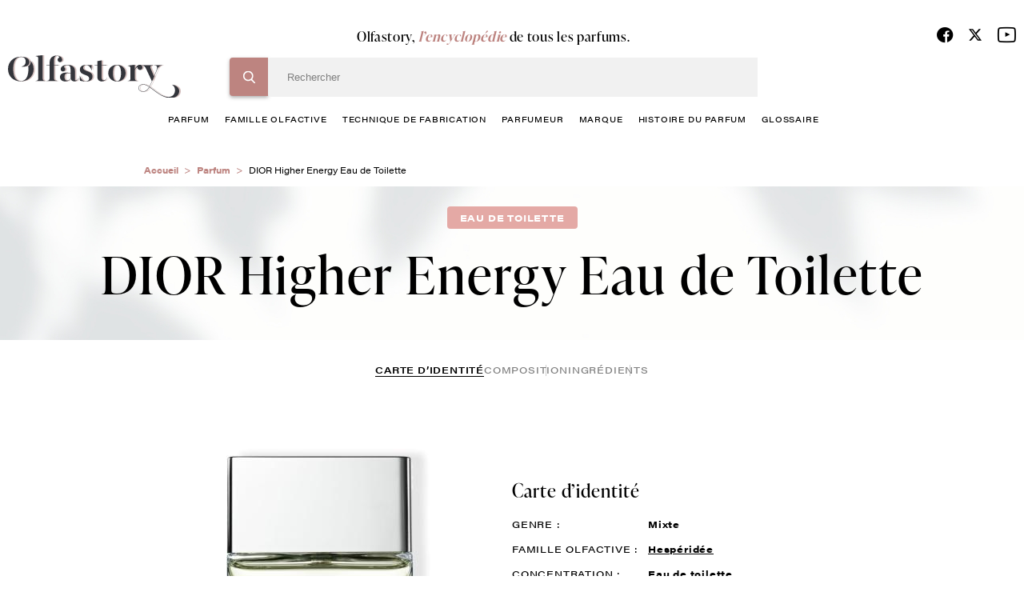

--- FILE ---
content_type: text/html; charset=UTF-8
request_url: https://www.olfastory.com/parfum/higher-energy
body_size: 12296
content:
<!DOCTYPE html>
<html lang="fr" dir="ltr">
  <head>
    <!-- Google Tag Manager -->
    <script>(function(w,d,s,l,i){w[l]=w[l]||[];w[l].push({'gtm.start':
    new Date().getTime(),event:'gtm.js'});var f=d.getElementsByTagName(s)[0],
    j=d.createElement(s),dl=l!='dataLayer'?'&l='+l:'';j.async=true;j.src=
    'https://www.googletagmanager.com/gtm.js?id='+i+dl;f.parentNode.insertBefore(j,f);
    })(window,document,'script','dataLayer','GTM-NNPTBVJ3');</script>
    <!-- End Google Tag Manager -->
    <meta charset="utf-8" />
<meta name="description" content="DIOR Higher Energy Eau de Toilette . Olfastory, l&#039;encyclopédie du parfum - Tout savoir sur le parfum DIOR Higher Energy Eau de Toilette ." />
<link rel="canonical" href="https://www.olfastory.com/parfum/higher-energy" />
<meta name="Generator" content="Drupal 10 (https://www.drupal.org)" />
<meta name="MobileOptimized" content="width" />
<meta name="HandheldFriendly" content="true" />
<meta name="viewport" content="width=device-width, initial-scale=1.0" />
<link rel="icon" href="/sites/default/themes/olfastory/favicon.ico" type="image/vnd.microsoft.icon" />

    <title>DIOR Higher Energy Eau de Toilette , Parfum Hespéridée | Olfastory</title>
    <link rel="stylesheet" media="all" href="/sites/default/files/css/css_LncDp84LPOEU9TiQ8H4W7DE1hVg1Uh1lagTycQZWDDY.css?delta=0&amp;language=fr&amp;theme=olfastory&amp;include=eJwFwQEKABAMBdALyc70MUrTtE1xe-9VNaZmZ0MyJm5S6fBQezRECyT58-BFBc4fkXIRfQ" />
<link rel="stylesheet" media="all" href="/sites/default/files/css/css_wihZOT9mFtSupCjVRrRuuB_Qyj3J8emoWOyt9r6IKKc.css?delta=1&amp;language=fr&amp;theme=olfastory&amp;include=eJwFwQEKABAMBdALyc70MUrTtE1xe-9VNaZmZ0MyJm5S6fBQezRECyT58-BFBc4fkXIRfQ" />

    
      </head>
  <body class="pace-done loading-finished" >
    <!-- Google Tag Manager (noscript) -->
    <noscript><iframe src="https://www.googletagmanager.com/ns.html?id=GTM-NNPTBVJ3"
    height="0" width="0" style="display:none;visibility:hidden" title=""></iframe></noscript>
    <!-- End Google Tag Manager (noscript) -->
        <a href="#main-content" class="visually-hidden focusable">
      Aller au contenu principal
    </a>
    
      <div class="dialog-off-canvas-main-canvas" data-off-canvas-main-canvas>
    <div class="layout-container">
  <header role="banner" class="o-header js-sticky__header stuck">
    <div class="c-header__main">
      <div class="o-row--flex">
        <div class="o-header__content">
          <div class="o__logo">
            <a href="/" title="Olfastory"><img src="/sites/default/themes/olfastory/logo.svg" width="216" height="53" alt="logo" data-aos="zoom-out-right"></a>
          </div>

          <div class="c-header__bloc">
                          <span class="title">Olfastory, <span>l’encyclopédie</span> de tous les parfums.</span>
            
             <div class="c-header__form">
                <div>
    
<div class="search-block-form">

	<form action="/recherche" method="get" id="header-search" accept-charset="UTF-8">
  <div class="js-form-item form-item js-form-type-textfield form-item-search-hidden js-form-item-search-hidden">
      <label for="edit-search-hidden"></label>
        <input style="display:none;" data-delay="30" data-drupal-selector="edit-search-hidden" type="text" id="edit-search-hidden" name="search_hidden" value="" size="60" maxlength="128" class="form-text" />

        </div>
<div class="js-form-item form-item js-form-type-search form-item-search-key js-form-item-search-key">
      <label for="edit-search-key" class="js-form-required form-required"></label>
        <input data-drupal-selector="edit-search-key" type="search" id="edit-search-key" name="search_key" value="" size="60" maxlength="128" placeholder="Rechercher" class="form-search required" required="required" aria-required="true" />

        </div>

      
<div class="bloc-input">
      <input data-drupal-selector="edit-submit" type="submit" id="edit-submit" value="Rechercher" class="button js-form-submit form-submit" />
</div> <input data-drupal-selector="edit-header-search" type="hidden" name="form_id" value="header_search" />

</form>



	
	<span id="search-header-teaser"></span>
	</div>
<nav role="navigation" class="o-nav" aria-labelledby="block-menuprincipale-menu" id="block-menuprincipale">
    
        
              <ul class="c-nav__principal">
                          <li>
            <a href="/parfum" data-drupal-link-system-path="node/10053">parfum</a>
                                        <ul class="c-nav__level1">
                          <li>
            <a href="/parfum/femme" data-drupal-link-system-path="node/10027">femme</a>
                      </li>
                              <li>
            <a href="/parfum/homme" data-drupal-link-system-path="node/10028">homme</a>
                      </li>
                              <li>
            <a href="/parfum/enfant" data-drupal-link-system-path="node/10029">enfant</a>
                      </li>
                              <li>
            <a href="/parfum/mixte" data-drupal-link-system-path="node/10030">mixte</a>
                      </li>
                </ul>
  
                      </li>
                              <li>
            <a href="/famille-olfactive" data-drupal-link-system-path="node/10024">famille olfactive</a>
                                        <ul class="c-nav__level1">
                          <li>
            <a href="/famille-olfactive/aldehydee" data-drupal-link-system-path="node/382">Aldéhydée</a>
                      </li>
                              <li>
            <a href="/famille-olfactive/aromatique" data-drupal-link-system-path="node/367">Aromatique</a>
                      </li>
                              <li>
            <a href="/famille-olfactive/boisee" data-drupal-link-system-path="node/368">Boisée</a>
                      </li>
                              <li>
            <a href="/famille-olfactive/fleurie" data-drupal-link-system-path="node/372">Fleurie</a>
                      </li>
                              <li>
            <a href="/famille-olfactive/fruitee" data-drupal-link-system-path="node/391">Fruitée</a>
                      </li>
                              <li>
            <a href="/famille-olfactive/hesperidee" data-drupal-link-system-path="node/376">Hespéridée</a>
                      </li>
                              <li>
            <a href="/famille-olfactive/nouvelle-fraicheur" data-drupal-link-system-path="node/396">Nouvelle Fraîcheur</a>
                      </li>
                              <li>
            <a href="/famille-olfactive/epicee" data-drupal-link-system-path="node/388">Épicée</a>
                      </li>
                              <li>
            <a href="/famille-olfactive/ambree" data-drupal-link-system-path="node/383">Ambrée</a>
                      </li>
                              <li>
            <a href="/famille-olfactive/orientale" data-drupal-link-system-path="node/379">Orientale</a>
                      </li>
                              <li>
            <a href="/famille-olfactive/poudree" data-drupal-link-system-path="node/398">Poudrée</a>
                      </li>
                              <li>
            <a href="/famille-olfactive/chypree" data-drupal-link-system-path="node/369">Chyprée</a>
                      </li>
                              <li>
            <a href="/famille-olfactive/cuir" data-drupal-link-system-path="node/387">Cuir</a>
                      </li>
                              <li>
            <a href="/famille-olfactive/fougere" data-drupal-link-system-path="node/373">Fougère</a>
                      </li>
                              <li>
            <a href="/famille-olfactive/gourmande" data-drupal-link-system-path="node/392">Gourmande</a>
                      </li>
                              <li>
            <a href="/famille-olfactive/marine" data-drupal-link-system-path="node/394">Marine</a>
                      </li>
                              <li>
            <a href="/famille-olfactive/verte" data-drupal-link-system-path="node/399">Verte</a>
                      </li>
                </ul>
  
                      </li>
                              <li>
            <a href="/techniques-de-fabrication-du-parfum" data-drupal-link-system-path="node/10031">technique de fabrication</a>
                      </li>
                              <li>
            <a href="/parfumeur" data-drupal-link-system-path="node/10025">Parfumeur</a>
                      </li>
                              <li>
            <a href="/marque-parfum" data-drupal-link-system-path="node/10026">marque</a>
                      </li>
                              <li>
            <a href="/histoire-du-parfum" data-drupal-link-system-path="node/10032">histoire du parfum</a>
                      </li>
                              <li>
            <a href="/glossaire" data-drupal-link-system-path="glossaire">glossaire</a>
                      </li>
                </ul>
  


  </nav>

  </div>

              <div class="c__info--mobile">
                <ul class="c-social__list">
                  <li><a href="https://www.facebook.com/olfastory/" target="_blank" title="Facebook"><span class="c-fdbm__icon--facebook"> </span></a></li>
                  <li>
                    <a href="https://twitter.com/olfastory1" target="_blank" title="Twitter" rel="noopener">
                      <svg xmlns="http://www.w3.org/2000/svg" height="19" width="18" viewBox="0 0 512 512">
                        <path opacity="1" fill="#000000" d="M389.2 48h70.6L305.6 224.2 487 464H345L233.7 318.6 106.5 464H35.8L200.7 275.5 26.8 48H172.4L272.9 180.9 389.2 48zM364.4 421.8h39.1L151.1 88h-42L364.4 421.8z"/>
                      </svg>
                    </a>
                  </li>
                  <li><a href="https://www.youtube.com/channel/UCffx3NnCgQww-0nfm3s-KiA/channel/UCffx3NnCgQww-0nfm3s-KiA" target="_blank" title="Youtube"><span class="c-fdbm__icon--youtube"> </span></a></li>
                </ul>
                            </div>
            </div>
          </div>
          <div class="o-icon-header">
            <div class="c-nav__icon-search"></div>
            <div class="c-nav__icon"><span></span></div>
          </div>
          <div class="c__info">
            <ul class="c-social__list">
              <li><a href="https://www.facebook.com/olfastory/" target="_blank" title="Facebook"><span class="c-fdbm__icon--facebook"> </span></a></li>
              <li>
                <a href="https://twitter.com/olfastory1" target="_blank" title="Twitter" rel="noopener">
                  <svg xmlns="http://www.w3.org/2000/svg" height="19" width="18" viewBox="0 0 512 512">
                    <path opacity="1" fill="#000000" d="M389.2 48h70.6L305.6 224.2 487 464H345L233.7 318.6 106.5 464H35.8L200.7 275.5 26.8 48H172.4L272.9 180.9 389.2 48zM364.4 421.8h39.1L151.1 88h-42L364.4 421.8z"/>
                  </svg>
                </a>
              </li>
              <li><a href="https://www.youtube.com/channel/UCffx3NnCgQww-0nfm3s-KiA/channel/UCffx3NnCgQww-0nfm3s-KiA" target="_blank" title="Youtube"><span class="c-fdbm__icon--youtube"> </span></a></li>
            </ul>
                      </div>
        </div>
      </div>
    </div>
  </header>
  <a class="c-action__gototop" href="" title="Haut de page"></a>
  
  

    <div>
    <div id="block-olfastory-breadcrumbs">
  
    
          <nav role="navigation" aria-labelledby="system-breadcrumb">
        <ul class="c-breadcrumb__list">
                            <li class="c-breadcrumb__item">
                                            <a href="/">Accueil</a>
                                    </li>
                            <li class="c-breadcrumb__item">
                                            <a href="/parfum">Parfum</a>
                                    </li>
                            <li class="c-breadcrumb__item">
                                            DIOR Higher Energy Eau de Toilette
                                    </li>
                    </ul>
    </nav>

  </div>

  </div>


  

  

  <main role="main">
    <a id="main-content" tabindex="-1"></a>
    <div class="layout-content">
            <div>
    <div data-drupal-messages-fallback class="hidden"></div><div id="block-olfastory-content">
  
    
      <section class="o-header--product">
  <div class="o-row--flex">
    <div class="o-header--content">
              <span class="c-tag">Eau de toilette</span>
            <h1 class="c-title">
                  DIOR Higher Energy Eau de Toilette
              </h1>
    </div>
  </div>
</section>
<div class="o-row--flex navbar__secondary">
  <ul class="o-navbar--secondary">
    <li>
      <a
        class="is-active"         href="/parfum/higher-energy">
        Carte d’identité
      </a>
    </li>
          <li>
        <a
                    href="/parfum/higher-energy/composition">
          composition
        </a>
      </li>
              <li>
        <a
                    href="/parfum/higher-energy/ingredients">
          ingrédients
        </a>
      </li>
                  </ul>
</div>
<section class="o-infos--product">
	<div class="o-row--flex small">
		<div class="o-item--product">
			<div class="c-img--product c-img-product__identite">
															<div class="js-carousel--product-images">
															<div class="c-slide--product-image">
									<img src="/sites/default/files/styles/parfum_identite/public/tp-import/3348900574656_1_2.jpg?itok=br4r0Agj" alt="DIOR Higher Energy Eau de Toilette, DIOR Higher Energy Eau de Toilette"/>
								</div>
															<div class="c-slide--product-image">
									<img src="/sites/default/files/styles/parfum_identite/public/tp-import/3348900574656_1_1.jpg?itok=AIw_gY8Z" alt="DIOR Higher Energy Eau de Toilette, DIOR Higher Energy Eau de Toilette"/>
								</div>
													</div>
												</div>
			<div class="o-details--product">
				<h2>Carte d’identité</h2>
				<div class="o-features--product">
					<ul class="c-features">
													<li>
								<span class="c-title--feature">Genre :</span>
								<span class="c-name--feature">
																			Mixte
																	</span>
							</li>
																									<li>
								<span class="c-title--feature">Famille olfactive :</span>
								<a href="/famille-olfactive/hesperidee">
									<span class="c-name--feature">Hespéridée</span>
								</a>
							</li>
																			<li>
								<span class="c-title--feature">Concentration :</span>
								<span class="c-name--feature">Eau de toilette</span>
							</li>
																			<li>
								<span class="c-title--feature">Facettes :</span>
								<div class="c-loop-feature">
																			<a class="c-name--feature" href="/famille-olfactive/gourmande">
											<span class="c-name--feature">Gourmande</span>
										</a>
																			<a class="c-name--feature" href="/famille-olfactive/nouvelle-fraicheur">
											<span class="c-name--feature">Nouvelle Fraîcheur</span>
										</a>
																	</div>
							</li>
																			<li>
								<span class="c-title--feature">Date de création :</span>
								<span class="c-name--feature">2003</span>
							</li>
																			<li>
								<span class="c-title--feature">Parfumeurs :</span>
								<div class="c-loop-feature">
																			<a class="c-name--feature" href="/parfumeur/olivier-pescheux">
											Pescheux
											Olivier
										</a>
																	</div>
							</li>
																			<li class="contenance-list">
								<span class="c-title--feature">Contenances :</span>
								<span class="c-name--feature">Vaporisateur 100 ml</span>
							</li>
											</ul>
				</div>
				<div class="o-description--product">
					<p>
						<h2>Higher Energy : Un envol moderne et puissant d&rsquo;hespéridé nouvelle fraicheur</h2><p>Dior pourtant habituée à créer des campagnes de communication sophistiquées en parfumerie pris en 2001 le contrepied de cette culture de l&rsquo;Or pour offrir un parfum novateur et épuré&nbsp;: <a href="https://www.olfastory.com/parfum/higher">Higher</a>.</p>
					</p>
					<a id="body-endlink" href="#" class="c-link--more js-scrollTo">
						En savoir plus
					</a>
				</div>
			</div>
		</div>
	</div>
</section>

	<section class="o-buy--product bg-linear--01">
		<div class="o-row--flex">
			<div class="o-carousel--buy_product">
				<h3 class="c-big--title">Achetez ce
					<i>parfum</i>
				</h3>
									<p class="c-date-price">Prix contastés sur ces sites
																								            le
						17-01-2026</p>
								<div class="o-carousel">
					<div class="o-header--carousel">
						<h3>DIOR Higher Energy Eau de Toilette</h3>

						<ul class="c-capacities--ml tabs" role="tablist">
																								<li class="tab-link tab-84622" data-tab="tab-84622">
										<a href="javascript:void(0);">Vaporisateur 100 ml</a>
									</li>
																														</ul>
					</div>


					<div class="js-carousel--tab tab-contents">
													<div class="js-carousel--buy tab-pane" id="tab-84622">
																									<div class="o-card--buy slide-item   buy-block-tp ">
										<div class="c-card--logo">
																							<img src="/sites/default/files/2022-08/tendance-parfums-logo.jpg" alt="">
																					</div>
										<div class="c-card--price">
											<span >102.5 €</span>
											<a class="link__animate" target="_blank" href="https://www.tendance-parfums.com/dior-higher-energy.html" rel="noopener">
												<span>acheter ce parfum</span>
											</a>
										</div>
									</div>
															</div>
											</div>


				</div>
			</div>
		</div>
	</div>
</section>

<section class="o-carousel--product no-border--title bg-linear--02 pt-4">
    <div id="trigger1"></div>
    <div>
  
    
        <div class="o-row--flex">
    <div class="o-carousel--parfum">
      <h2 class="c-big--title">
        Ils pourraient vous <i>intéresser</i>
                  <span class="c-border--01"></span>
              </h2>
      <div class="o-carousel">
        <div class="js-carousel--product">
                      <div class="o-card--product slide-item">
              <div class="c-card-content">

                  <div class="c-card--image">
                                     <img
                      width="235"
                      height="235"
                      class="js-lazyload"
                      data-src="/sites/default/files/styles/235x235/public/tp-import/3614274000566_7.jpg?itok=GU87Ja0L"
                      alt="Paradoxe Virtual Flower">                  </div>

                <div class="c-card--title">
                  <h3>Paradoxe Virtual Flower</h3>
                                      <p>Prada</p>
                                  </div>
              </div>
              <div class="c-card-infos">
                <div class="c-card-left">
                                      <span>Eau de Parfum florale musquée rechargeable</span>
                                                        <span>2025</span>
                                  </div>
                <div class="c-card-right">
                                                            <span>mixte</span>
                                      
                                      <span>Fleurie</span>
                                  </div>
                <a class="c-card-btn" href="/parfum/paradoxe-virtual-flower">Découvrir</a>
              </div>
              <a class="link__all--bloc" href="/parfum/paradoxe-virtual-flower"></a>
            </div>
                      <div class="o-card--product slide-item">
              <div class="c-card-content">

                  <div class="c-card--image">
                                     <img
                      width="235"
                      height="235"
                      class="js-lazyload"
                      data-src="/sites/default/files/styles/235x235/public/tp-import/3614274380392_6.jpg?itok=osAWi35d"
                      alt="Ô Zenith">                  </div>

                <div class="c-card--title">
                  <h3>Ô Zenith</h3>
                                      <p>Lancôme</p>
                                  </div>
              </div>
              <div class="c-card-infos">
                <div class="c-card-left">
                                      <span>Eau de toilette</span>
                                                        <span>2025</span>
                                  </div>
                <div class="c-card-right">
                                                            <span>mixte</span>
                                      
                                      <span>Fleurie</span>
                                  </div>
                <a class="c-card-btn" href="/parfum/o-zenith">Découvrir</a>
              </div>
              <a class="link__all--bloc" href="/parfum/o-zenith"></a>
            </div>
                      <div class="o-card--product slide-item">
              <div class="c-card-content">

                  <div class="c-card--image">
                                     <img
                      width="235"
                      height="235"
                      class="js-lazyload"
                      data-src="/sites/default/files/styles/235x235/public/2025-07/amouage-reception.jpg?itok=JFMtDGY9"
                      alt="Reception">                  </div>

                <div class="c-card--title">
                  <h3>Reception</h3>
                                      <p>Amouage</p>
                                  </div>
              </div>
              <div class="c-card-infos">
                <div class="c-card-left">
                                      <span>Eau de parfum</span>
                                                        <span>2025</span>
                                  </div>
                <div class="c-card-right">
                                                            <span>mixte</span>
                                      
                                      <span>Fleurie</span>
                                  </div>
                <a class="c-card-btn" href="/parfum/reception">Découvrir</a>
              </div>
              <a class="link__all--bloc" href="/parfum/reception"></a>
            </div>
                      <div class="o-card--product slide-item">
              <div class="c-card-content">

                  <div class="c-card--image">
                                     <img
                      width="235"
                      height="235"
                      class="js-lazyload"
                      data-src="/sites/default/files/styles/235x235/public/tp-import/3614274380408_6.jpg?itok=zEvBbi-P"
                      alt="Ôver The Top">                  </div>

                <div class="c-card--title">
                  <h3>Ôver The Top</h3>
                                      <p>Lancôme</p>
                                  </div>
              </div>
              <div class="c-card-infos">
                <div class="c-card-left">
                                      <span>Eau de toilette</span>
                                                        <span>2025</span>
                                  </div>
                <div class="c-card-right">
                                                            <span>mixte</span>
                                      
                                      <span>Fleurie</span>
                                  </div>
                <a class="c-card-btn" href="/parfum/over-top">Découvrir</a>
              </div>
              <a class="link__all--bloc" href="/parfum/over-top"></a>
            </div>
                      <div class="o-card--product slide-item">
              <div class="c-card-content">

                  <div class="c-card--image">
                                     <img
                      width="235"
                      height="235"
                      class="js-lazyload"
                      data-src="/sites/default/files/styles/235x235/public/2025-07/armani-prive-cuir-nu.jpg?itok=SCOGipHV"
                      alt="Armani Privé Cuir Nu">                  </div>

                <div class="c-card--title">
                  <h3>Armani Privé Cuir Nu</h3>
                                      <p>Armani</p>
                                  </div>
              </div>
              <div class="c-card-infos">
                <div class="c-card-left">
                                      <span>Eau de parfum</span>
                                                        <span>2025</span>
                                  </div>
                <div class="c-card-right">
                                                            <span>mixte</span>
                                      
                                      <span>Epicée</span>
                                  </div>
                <a class="c-card-btn" href="/parfum/armani-prive-cuir-nu">Découvrir</a>
              </div>
              <a class="link__all--bloc" href="/parfum/armani-prive-cuir-nu"></a>
            </div>
                      <div class="o-card--product slide-item">
              <div class="c-card-content">

                  <div class="c-card--image">
                                     <img
                      width="235"
                      height="235"
                      class="js-lazyload"
                      data-src="/sites/default/files/styles/235x235/public/tp-import/3614274380415_6.jpg?itok=P7MbBkyo"
                      alt="Lancôme Ôff Now Eau de Toilette">                  </div>

                <div class="c-card--title">
                  <h3>Lancôme Ôff Now Eau de Toilette</h3>
                                      <p>Lancôme</p>
                                  </div>
              </div>
              <div class="c-card-infos">
                <div class="c-card-left">
                                      <span>Eau de toilette</span>
                                                        <span>2025</span>
                                  </div>
                <div class="c-card-right">
                                                            <span>mixte</span>
                                      
                                      <span>Aromatique</span>
                                  </div>
                <a class="c-card-btn" href="/parfum/now-0">Découvrir</a>
              </div>
              <a class="link__all--bloc" href="/parfum/now-0"></a>
            </div>
                      <div class="o-card--product slide-item">
              <div class="c-card-content">

                  <div class="c-card--image">
                                     <img
                      width="235"
                      height="235"
                      class="js-lazyload"
                      data-src="/sites/default/files/styles/235x235/public/tp-import/uomo-born-in-roma-stravaganza-eau-de-toilette-100-ml_1.jpg?itok=jPIsTX2I"
                      alt="Valentino Uomo Born In Roma Stravaganza Eau de Toilette">                  </div>

                <div class="c-card--title">
                  <h3>Valentino Uomo Born In Roma Stravaganza Eau de Toilette</h3>
                                      <p>Valentino</p>
                                  </div>
              </div>
              <div class="c-card-infos">
                <div class="c-card-left">
                                      <span>Eau de toilette</span>
                                                        <span>2024</span>
                                  </div>
                <div class="c-card-right">
                                                            <span>mixte</span>
                                      
                                      <span>Boisée</span>
                                  </div>
                <a class="c-card-btn" href="/parfum/born-roma-green-stravaganza-uomo">Découvrir</a>
              </div>
              <a class="link__all--bloc" href="/parfum/born-roma-green-stravaganza-uomo"></a>
            </div>
                      <div class="o-card--product slide-item">
              <div class="c-card-content">

                  <div class="c-card--image">
                                     <img
                      width="235"
                      height="235"
                      class="js-lazyload"
                      data-src="/sites/default/files/styles/235x235/public/tp-import/this-is-really-him-zadig-voltaire-100-ml_1.jpg?itok=Y2GM4013"
                      alt="Zadig &amp; Voltaire This is really him! Eau de Toilette Intense">                  </div>

                <div class="c-card--title">
                  <h3>Zadig &amp; Voltaire This is really him! Eau de Toilette Intense</h3>
                                      <p>Zadig &amp; Voltaire</p>
                                  </div>
              </div>
              <div class="c-card-infos">
                <div class="c-card-left">
                                      <span>Eau de Toilette Intense</span>
                                                        <span>2024</span>
                                  </div>
                <div class="c-card-right">
                                                            <span>mixte</span>
                                      
                                      <span>Boisée</span>
                                  </div>
                <a class="c-card-btn" href="/parfum/really-him">Découvrir</a>
              </div>
              <a class="link__all--bloc" href="/parfum/really-him"></a>
            </div>
                      <div class="o-card--product slide-item">
              <div class="c-card-content">

                  <div class="c-card--image">
                                     <img
                      width="235"
                      height="235"
                      class="js-lazyload"
                      data-src="/sites/default/files/styles/235x235/public/tp-import/azzaro-wanted-eau-de-parfum-100-ml_1.jpg?itok=_JT1H55p"
                      alt="Wanted">                  </div>

                <div class="c-card--title">
                  <h3>Wanted</h3>
                                      <p>Azzaro</p>
                                  </div>
              </div>
              <div class="c-card-infos">
                <div class="c-card-left">
                                      <span>Eau de parfum</span>
                                                        <span>2023</span>
                                  </div>
                <div class="c-card-right">
                                                            <span>mixte</span>
                                      
                                      <span>Boisée</span>
                                  </div>
                <a class="c-card-btn" href="/parfum/azzaro-wanted-eau-de-parfum">Découvrir</a>
              </div>
              <a class="link__all--bloc" href="/parfum/azzaro-wanted-eau-de-parfum"></a>
            </div>
                      <div class="o-card--product slide-item">
              <div class="c-card-content">

                  <div class="c-card--image">
                                     <img
                      width="235"
                      height="235"
                      class="js-lazyload"
                      data-src="/sites/default/files/styles/235x235/public/tp-import/this-is-him-undressed-eau-de-toilette-100-ml_1.jpg?itok=C1Y7Xt44"
                      alt="Zadig &amp; Voltaire This is Him! Undressed Eau de Toilette">                  </div>

                <div class="c-card--title">
                  <h3>Zadig &amp; Voltaire This is Him! Undressed Eau de Toilette</h3>
                                      <p>Zadig &amp; Voltaire</p>
                                  </div>
              </div>
              <div class="c-card-infos">
                <div class="c-card-left">
                                      <span>Eau de toilette</span>
                                                        <span>2023</span>
                                  </div>
                <div class="c-card-right">
                                                            <span>mixte</span>
                                      
                                      <span>Boisée</span>
                                  </div>
                <a class="c-card-btn" href="/parfum/him-undressed">Découvrir</a>
              </div>
              <a class="link__all--bloc" href="/parfum/him-undressed"></a>
            </div>
                      <div class="o-card--product slide-item">
              <div class="c-card-content">

                  <div class="c-card--image">
                                     <img
                      width="235"
                      height="235"
                      class="js-lazyload"
                      data-src="/sites/default/files/styles/235x235/public/tp-import/valentino-uomo-born-in-roma-intense-eau-de-parfum-100-ml_1.jpg?itok=Ke3ujkbr"
                      alt="Valentino Uomo Born In Roma Intense Eau de Parfum">                  </div>

                <div class="c-card--title">
                  <h3>Valentino Uomo Born In Roma Intense Eau de Parfum</h3>
                                      <p>Valentino</p>
                                  </div>
              </div>
              <div class="c-card-infos">
                <div class="c-card-left">
                                      <span>Eau de parfum</span>
                                                        <span>2023</span>
                                  </div>
                <div class="c-card-right">
                                                            <span>mixte</span>
                                      
                                      <span>Fougère</span>
                                  </div>
                <a class="c-card-btn" href="/parfum/born-rome-intense-uomo">Découvrir</a>
              </div>
              <a class="link__all--bloc" href="/parfum/born-rome-intense-uomo"></a>
            </div>
                      <div class="o-card--product slide-item">
              <div class="c-card-content">

                  <div class="c-card--image">
                                     <img
                      width="235"
                      height="235"
                      class="js-lazyload"
                      data-src="/sites/default/files/styles/235x235/public/tp-import/paradoxe-intense-prada-eau-de-parfum-50-ml_1_1.jpg?itok=LKEKLUXL"
                      alt="Paradoxe Intense">                  </div>

                <div class="c-card--title">
                  <h3>Paradoxe Intense</h3>
                                      <p>Prada</p>
                                  </div>
              </div>
              <div class="c-card-infos">
                <div class="c-card-left">
                                      <span>Eau de Parfum Rechargeable</span>
                                                        <span>2023</span>
                                  </div>
                <div class="c-card-right">
                                                            <span>mixte</span>
                                      
                                      <span>Fleurie</span>
                                  </div>
                <a class="c-card-btn" href="/parfum/paradoxe-intense">Découvrir</a>
              </div>
              <a class="link__all--bloc" href="/parfum/paradoxe-intense"></a>
            </div>
                      <div class="o-card--product slide-item">
              <div class="c-card-content">

                  <div class="c-card--image">
                                     <img
                      width="235"
                      height="235"
                      class="js-lazyload"
                      data-src="/sites/default/files/styles/235x235/public/ck1-palace-eau-de-toilette-calvin-klein.jpg?itok=6DCHxktF"
                      alt="Ck1 Palace">                  </div>

                <div class="c-card--title">
                  <h3>Ck1 Palace</h3>
                                      <p>Calvin Klein</p>
                                  </div>
              </div>
              <div class="c-card-infos">
                <div class="c-card-left">
                                      <span>Eau de toilette</span>
                                                        <span>2022</span>
                                  </div>
                <div class="c-card-right">
                                                            <span>mixte</span>
                                      
                                      <span>Hespéridée</span>
                                  </div>
                <a class="c-card-btn" href="/parfum/ck1-palace">Découvrir</a>
              </div>
              <a class="link__all--bloc" href="/parfum/ck1-palace"></a>
            </div>
                      <div class="o-card--product slide-item">
              <div class="c-card-content">

                  <div class="c-card--image">
                                     <img
                      width="235"
                      height="235"
                      class="js-lazyload"
                      data-src="/sites/default/files/styles/235x235/public/tp-import/3614273638852_1.jpg?itok=SdbVxIMK"
                      alt="The Most Wanted">                  </div>

                <div class="c-card--title">
                  <h3>The Most Wanted</h3>
                                      <p>Azzaro</p>
                                  </div>
              </div>
              <div class="c-card-infos">
                <div class="c-card-left">
                                      <span>Parfum</span>
                                                        <span>2022</span>
                                  </div>
                <div class="c-card-right">
                                                            <span>mixte</span>
                                      
                                      <span>Boisée</span>
                                  </div>
                <a class="c-card-btn" href="/parfum/most-wanted-parfum">Découvrir</a>
              </div>
              <a class="link__all--bloc" href="/parfum/most-wanted-parfum"></a>
            </div>
                      <div class="o-card--product slide-item">
              <div class="c-card-content">

                  <div class="c-card--image">
                                     <img
                      width="235"
                      height="235"
                      class="js-lazyload"
                      data-src="/sites/default/files/styles/235x235/public/eau-de-basilic-pourpre-hermes.jpg?itok=E3fDEphg"
                      alt="Eau de Basilic Pourpre">                  </div>

                <div class="c-card--title">
                  <h3>Eau de Basilic Pourpre</h3>
                                      <p>Hermès</p>
                                  </div>
              </div>
              <div class="c-card-infos">
                <div class="c-card-left">
                                      <span>Eau de cologne</span>
                                                        <span>2022</span>
                                  </div>
                <div class="c-card-right">
                                                            <span>mixte</span>
                                      
                                      <span>Boisée</span>
                                  </div>
                <a class="c-card-btn" href="/parfum/eau-de-basilic-pourpre">Découvrir</a>
              </div>
              <a class="link__all--bloc" href="/parfum/eau-de-basilic-pourpre"></a>
            </div>
                      <div class="o-card--product slide-item">
              <div class="c-card-content">

                  <div class="c-card--image">
                                     <img
                      width="235"
                      height="235"
                      class="js-lazyload"
                      data-src="/sites/default/files/styles/235x235/public/oriental-dream-reminiscence.jpg?itok=7evlCvMK"
                      alt="Oriental Dream">                  </div>

                <div class="c-card--title">
                  <h3>Oriental Dream</h3>
                                      <p>Réminiscence</p>
                                  </div>
              </div>
              <div class="c-card-infos">
                <div class="c-card-left">
                                      <span>Eau de parfum</span>
                                                        <span>2022</span>
                                  </div>
                <div class="c-card-right">
                                                            <span>mixte</span>
                                      
                                      <span>Boisée</span>
                                  </div>
                <a class="c-card-btn" href="/parfum/oriental-dream">Découvrir</a>
              </div>
              <a class="link__all--bloc" href="/parfum/oriental-dream"></a>
            </div>
                      <div class="o-card--product slide-item">
              <div class="c-card-content">

                  <div class="c-card--image">
                                     <img
                      width="235"
                      height="235"
                      class="js-lazyload"
                      data-src="/sites/default/files/styles/235x235/public/tp-import/paradoxe-eau-de-parfum-prada-50-ml_1.jpg?itok=vbJR26B0"
                      alt="Paradoxe">                  </div>

                <div class="c-card--title">
                  <h3>Paradoxe</h3>
                                      <p>Prada</p>
                                  </div>
              </div>
              <div class="c-card-infos">
                <div class="c-card-left">
                                      <span>Eau de Parfum Rechargeable</span>
                                                        <span>2022</span>
                                  </div>
                <div class="c-card-right">
                                                            <span>mixte</span>
                                      
                                      <span>Fleurie</span>
                                  </div>
                <a class="c-card-btn" href="/parfum/paradoxe-0">Découvrir</a>
              </div>
              <a class="link__all--bloc" href="/parfum/paradoxe-0"></a>
            </div>
                      <div class="o-card--product slide-item">
              <div class="c-card-content">

                  <div class="c-card--image">
                                     <img
                      width="235"
                      height="235"
                      class="js-lazyload"
                      data-src="/sites/default/files/styles/235x235/public/tp-import/lady-fabulous-50-ml_1.jpg?itok=LgogXBfR"
                      alt="Lady Million Fabulous">                  </div>

                <div class="c-card--title">
                  <h3>Lady Million Fabulous</h3>
                                      <p>Lady Million Fabulous</p>
                                  </div>
              </div>
              <div class="c-card-infos">
                <div class="c-card-left">
                                      <span>Eau de Parfum Intense</span>
                                                        <span>2021</span>
                                  </div>
                <div class="c-card-right">
                                                            <span>mixte</span>
                                      
                                      <span>Orientale</span>
                                  </div>
                <a class="c-card-btn" href="/parfum/lady-million-fabulous">Découvrir</a>
              </div>
              <a class="link__all--bloc" href="/parfum/lady-million-fabulous"></a>
            </div>
                      <div class="o-card--product slide-item">
              <div class="c-card-content">

                  <div class="c-card--image">
                                     <img
                      width="235"
                      height="235"
                      class="js-lazyload"
                      data-src="/sites/default/files/styles/235x235/public/mal-aime-parfum-d-empire.jpg?itok=2T56Bqfk"
                      alt="Mal Aimé">                  </div>

                <div class="c-card--title">
                  <h3>Mal Aimé</h3>
                                      <p>Parfum d&#039;Empire</p>
                                  </div>
              </div>
              <div class="c-card-infos">
                <div class="c-card-left">
                                      <span>Eau de parfum</span>
                                                        <span>2021</span>
                                  </div>
                <div class="c-card-right">
                                                            <span>mixte</span>
                                      
                                      <span>Fougère</span>
                                  </div>
                <a class="c-card-btn" href="/parfum/mal-aime">Découvrir</a>
              </div>
              <a class="link__all--bloc" href="/parfum/mal-aime"></a>
            </div>
                      <div class="o-card--product slide-item">
              <div class="c-card-content">

                  <div class="c-card--image">
                                     <img
                      width="235"
                      height="235"
                      class="js-lazyload"
                      data-src="/sites/default/files/styles/235x235/public/tp-import/3614273521307_1.jpg?itok=afC2hRbM"
                      alt="The Most Wanted">                  </div>

                <div class="c-card--title">
                  <h3>The Most Wanted</h3>
                                      <p>Azzaro</p>
                                  </div>
              </div>
              <div class="c-card-infos">
                <div class="c-card-left">
                                      <span>Eau de Parfum Intense</span>
                                                        <span>2021</span>
                                  </div>
                <div class="c-card-right">
                                                            <span>mixte</span>
                                      
                                      <span>Boisée</span>
                                  </div>
                <a class="c-card-btn" href="/parfum/most-wanted">Découvrir</a>
              </div>
              <a class="link__all--bloc" href="/parfum/most-wanted"></a>
            </div>
                  </div>
      </div>
    </div>
  </div>

  </div>

</section>
    <section id="body-end" class="o-text--visual bg-linear--01_b_t">

        <div class="o-row--flex small">
            <div class="c-wysiwyg mt-5 mb-5">
                <p>Forte de son succès, la grande maison en parfumerie proposa en 2003 une nouvelle déclinaison qui prend elle aussi de la hauteur pour mieux s&rsquo;envoler&nbsp;: Higher Energy.</p><h2>Un parfum telle une nouvelle philosophie de vie&nbsp;: Higher Energy</h2><p>Le concept fort de la ligne de parfums Higher est justement qu&rsquo;il n&rsquo;y a plus de concept&nbsp;! Ou plutôt que la simplicité et la beauté n&rsquo;ont pas besoin d&rsquo;être mises en relief de façon exagérée pour exister&hellip;pour vendre aussi...</p><p>Ainsi la première campagne Higher liée à la collection haute-couture, s&rsquo;est basée sur des images en noir et blanc intemporelles et élégantes pour mieux diffuser les matières premières parfumées ultramodernes et toujours aussi rigoureusement choisies. Si Higher Energy propose de sémillantes nouveautés olfactives, la campagne publicitaire a conservé son charme épuré.</p><p>Filmé en gros plan, le jeune mannequin RJ Rogenski pose la chemise ouverte à tous vents en exhibant en gros plan sa toute nouvelle sensation de liberté. Pas de musique, mais au contraire une vue aérienne sur un ciel nuageux qui s&rsquo;enrobe de la puissance de moteurs de grosses cylindrées. La force de cet homme vient de la Nature et de son esprit libre, que rien n&rsquo;y personne ne pourrait l&rsquo;arrêter&nbsp;!</p><p>De façon clairement affichée Higher Energy, tout comme son prédécesseur, s&rsquo;affiche pour Dior comme &laquo;&nbsp;Un parfum jeune et urbain pour l&rsquo;homme ouvert aux nouvelles perspectives et horizons&nbsp;&raquo;.</p><h2>Higher Energy ou un cocktail ultra vitaminé naturel</h2><p>Si le flacon d&rsquo;Higher Energy se joue des transparences pour faire apparaitre un jus jaune citron éclatant, les lignes masculines franches et nets de la bouteille aux épaules carrées demeurent. Inspiré des concepts urbains les plus novateurs, Higher Energy démontre une nouvelle fois sa sensationnelle soif de modernité.</p><p>Le bel hespéridé n&rsquo;a rien perdu du pep&rsquo;s légendaire de son aîné et n&rsquo;hésite pas à sur jouer la fraicheur des agrumes pour mieux séduire les hommes avides de tonicité. Les notes de tête sont forcément &laquo;l&rsquo;energy&nbsp;&raquo; de cet envol parfumé piquant de pamplemousse, ce qui n&rsquo;empêche les notes de baies de Guenièvre d&rsquo;apporter leurs douceurs épicées et finement parfumées aux hespéridés. L&rsquo;essence de poivre noir corse le cœur de la fragrance accompagnée des sensualités forte de l&rsquo;encens. Pour autant Higher Energy conserve la note fondante et sucrée de poire de son jus originel, ce qui offre une touche originale et gourmande à cet ensemble parfumé puissant. Enfin l&rsquo;homme Higher Energy proposera un sillage boisé et sauvage profond grâce au vétiver, si cher à Dior, délicatement enrobé de muscs blancs.</p><p>Tel un Homme nouveau, l&rsquo;homme Higher Energy puise ses forces en lui-même et en ce qu&rsquo;il porte&nbsp;: son parfum bien sûr&nbsp;! Loin d&rsquo;être un bellâtre inconsistant, l&rsquo;homme tel que le voit Dior avec ce parfum ultra moderne et ultra épuré puise son énergie vitale dans les éléments qui l&rsquo;entoure. Ainsi sa liberté n&rsquo;est jamais entravée et sa force sans cesse renouvelée.</p>
            </div>
        </div>

    </section>

    <section class="o-carousel--product bg-pink--03 pt-4">
        <div>
  
    
        <div class="o-row--flex">
    <div class="o-carousel--parfum">
      <h2 class="c-big--title">
        Parfums de la même <i>famille olfactive</i>
                  <span class="c-border--01"></span>
              </h2>
      <div class="o-carousel">
        <div class="js-carousel--product">
                      <div class="o-card--product slide-item">
              <div class="c-card-content">

                  <div class="c-card--image">
                                     <img
                      width="235"
                      height="235"
                      class="js-lazyload"
                      data-src="/sites/default/files/styles/235x235/public/ck1-palace-eau-de-toilette-calvin-klein.jpg?itok=6DCHxktF"
                      alt="Ck1 Palace">                  </div>

                <div class="c-card--title">
                  <h3>Ck1 Palace</h3>
                                      <p>Calvin Klein</p>
                                  </div>
              </div>
              <div class="c-card-infos">
                <div class="c-card-left">
                                      <span>Eau de toilette</span>
                                                        <span>2022</span>
                                  </div>
                <div class="c-card-right">
                                                            <span>mixte</span>
                                      
                                      <span>Hespéridée</span>
                                  </div>
                <a class="c-card-btn" href="/parfum/ck1-palace">Découvrir</a>
              </div>
              <a class="link__all--bloc" href="/parfum/ck1-palace"></a>
            </div>
                      <div class="o-card--product slide-item">
              <div class="c-card-content">

                  <div class="c-card--image">
                                     <img
                      width="235"
                      height="235"
                      class="js-lazyload"
                      data-src="/sites/default/files/styles/235x235/public/ck-one-summer-collector-2020-eau-de-toilette-calvin-klein.jpg?itok=AzThMWra"
                      alt="CK One Summer Edition Collector 2020">                  </div>

                <div class="c-card--title">
                  <h3>CK One Summer Edition Collector 2020</h3>
                                      <p>Calvin Klein</p>
                                  </div>
              </div>
              <div class="c-card-infos">
                <div class="c-card-left">
                                      <span>Eau de toilette</span>
                                                        <span>2020</span>
                                  </div>
                <div class="c-card-right">
                                                            <span>mixte</span>
                                      
                                      <span>Hespéridée</span>
                                  </div>
                <a class="c-card-btn" href="/parfum/ck-one-summer-edition-collector-2020">Découvrir</a>
              </div>
              <a class="link__all--bloc" href="/parfum/ck-one-summer-edition-collector-2020"></a>
            </div>
                      <div class="o-card--product slide-item">
              <div class="c-card-content">

                  <div class="c-card--image">
                                     <img
                      width="235"
                      height="235"
                      class="js-lazyload"
                      data-src="/sites/default/files/styles/235x235/public/tp-import/chrome-aqua-azzaro-eau-de-toilette-100-ml_1.jpg?itok=4_ZIbMqE"
                      alt="Azzaro Chrome Aqua Eau de Toilette">                  </div>

                <div class="c-card--title">
                  <h3>Azzaro Chrome Aqua Eau de Toilette</h3>
                                      <p>Azzaro</p>
                                  </div>
              </div>
              <div class="c-card-infos">
                <div class="c-card-left">
                                      <span>Eau de toilette</span>
                                                        <span>2019</span>
                                  </div>
                <div class="c-card-right">
                                                            <span>mixte</span>
                                      
                                      <span>Hespéridée</span>
                                  </div>
                <a class="c-card-btn" href="/parfum/chrome-aqua">Découvrir</a>
              </div>
              <a class="link__all--bloc" href="/parfum/chrome-aqua"></a>
            </div>
                      <div class="o-card--product slide-item">
              <div class="c-card-content">

                  <div class="c-card--image">
                                     <img
                      width="235"
                      height="235"
                      class="js-lazyload"
                      data-src="/sites/default/files/styles/235x235/public/ck-on-edition-collector-2019.jpg?itok=soPWWloH"
                      alt="Ck One Collector Edition 2019">                  </div>

                <div class="c-card--title">
                  <h3>Ck One Collector Edition 2019</h3>
                                      <p>Calvin Klein</p>
                                  </div>
              </div>
              <div class="c-card-infos">
                <div class="c-card-left">
                                      <span>Eau de toilette</span>
                                                        <span>2019</span>
                                  </div>
                <div class="c-card-right">
                                                            <span>mixte</span>
                                      
                                      <span>Hespéridée</span>
                                  </div>
                <a class="c-card-btn" href="/parfum/ck-one-collector-edition-2019">Découvrir</a>
              </div>
              <a class="link__all--bloc" href="/parfum/ck-one-collector-edition-2019"></a>
            </div>
                      <div class="o-card--product slide-item">
              <div class="c-card-content">

                  <div class="c-card--image">
                                     <img
                      width="235"
                      height="235"
                      class="js-lazyload"
                      data-src="/sites/default/files/styles/235x235/public/ck-one-summer-2018-calvin-klein.jpg?itok=3Igdzcj3"
                      alt="Ck One Summer 2018">                  </div>

                <div class="c-card--title">
                  <h3>Ck One Summer 2018</h3>
                                      <p>Calvin Klein</p>
                                  </div>
              </div>
              <div class="c-card-infos">
                <div class="c-card-left">
                                      <span>Eau de toilette</span>
                                                        <span>2018</span>
                                  </div>
                <div class="c-card-right">
                                                            <span>mixte</span>
                                      
                                      <span>Hespéridée</span>
                                  </div>
                <a class="c-card-btn" href="/parfum/ck-one-summer-2018">Découvrir</a>
              </div>
              <a class="link__all--bloc" href="/parfum/ck-one-summer-2018"></a>
            </div>
                      <div class="o-card--product slide-item">
              <div class="c-card-content">

                  <div class="c-card--image">
                                     <img
                      width="235"
                      height="235"
                      class="js-lazyload"
                      data-src="/sites/default/files/styles/235x235/public/eau-de-givenchy-parfum-givenchy.jpg?itok=A0VfSj9n"
                      alt="Eau de Givenchy">                  </div>

                <div class="c-card--title">
                  <h3>Eau de Givenchy</h3>
                                      <p>Givenchy</p>
                                  </div>
              </div>
              <div class="c-card-infos">
                <div class="c-card-left">
                                      <span>Eau de toilette</span>
                                                        <span>2018</span>
                                  </div>
                <div class="c-card-right">
                                                            <span>mixte</span>
                                      
                                      <span>Hespéridée</span>
                                  </div>
                <a class="c-card-btn" href="/parfum/eau-de-givenchy-2018">Découvrir</a>
              </div>
              <a class="link__all--bloc" href="/parfum/eau-de-givenchy-2018"></a>
            </div>
                      <div class="o-card--product slide-item">
              <div class="c-card-content">

                  <div class="c-card--image">
                                     <img
                      width="235"
                      height="235"
                      class="js-lazyload"
                      data-src="/sites/default/files/styles/235x235/public/paris-deauville-parfum-chanel.jpg?itok=az_WY4h9"
                      alt="Paris - Deauville">                  </div>

                <div class="c-card--title">
                  <h3>Paris - Deauville</h3>
                                      <p>Chanel</p>
                                  </div>
              </div>
              <div class="c-card-infos">
                <div class="c-card-left">
                                      <span>Eau de toilette</span>
                                                        <span>2018</span>
                                  </div>
                <div class="c-card-right">
                                                            <span>mixte</span>
                                      
                                      <span>Hespéridée</span>
                                  </div>
                <a class="c-card-btn" href="/parfum/paris-deauville">Découvrir</a>
              </div>
              <a class="link__all--bloc" href="/parfum/paris-deauville"></a>
            </div>
                      <div class="o-card--product slide-item">
              <div class="c-card-content">

                  <div class="c-card--image">
                                     <img
                      width="235"
                      height="235"
                      class="js-lazyload"
                      data-src="/sites/default/files/styles/235x235/public/mugler-cologne-fly-away.jpg?itok=QaTFYNYu"
                      alt="Cologne Fly Away">                  </div>

                <div class="c-card--title">
                  <h3>Cologne Fly Away</h3>
                                      <p>Thierry Mugler</p>
                                  </div>
              </div>
              <div class="c-card-infos">
                <div class="c-card-left">
                                      <span>Eau de toilette</span>
                                                        <span>2018</span>
                                  </div>
                <div class="c-card-right">
                                                            <span>mixte</span>
                                      
                                      <span>Hespéridée</span>
                                  </div>
                <a class="c-card-btn" href="/parfum/cologne-fly-away">Découvrir</a>
              </div>
              <a class="link__all--bloc" href="/parfum/cologne-fly-away"></a>
            </div>
                      <div class="o-card--product slide-item">
              <div class="c-card-content">

                  <div class="c-card--image">
                                     <img
                      width="235"
                      height="235"
                      class="js-lazyload"
                      data-src="/sites/default/files/styles/235x235/public/tp-import/chrome-pure-azzaro_1.jpg?itok=dNSDpV9p"
                      alt="Azzaro Chrome Pure Eau de Toilette">                  </div>

                <div class="c-card--title">
                  <h3>Azzaro Chrome Pure Eau de Toilette</h3>
                                      <p>Azzaro</p>
                                  </div>
              </div>
              <div class="c-card-infos">
                <div class="c-card-left">
                                      <span>Eau de toilette</span>
                                                        <span>2017</span>
                                  </div>
                <div class="c-card-right">
                                                            <span>mixte</span>
                                      
                                      <span>Hespéridée</span>
                                  </div>
                <a class="c-card-btn" href="/parfum/chrome-pure">Découvrir</a>
              </div>
              <a class="link__all--bloc" href="/parfum/chrome-pure"></a>
            </div>
                      <div class="o-card--product slide-item">
              <div class="c-card-content">

                  <div class="c-card--image">
                                     <img
                      width="235"
                      height="235"
                      class="js-lazyload"
                      data-src="/sites/default/files/styles/235x235/public/tp-import/eau-hyper-fraiche_2_1.jpg?itok=DR1nSmqR"
                      alt="Courrèges Eau Hyper Fraîche Eau de Toilette">                  </div>

                <div class="c-card--title">
                  <h3>Courrèges Eau Hyper Fraîche Eau de Toilette</h3>
                                      <p>Courrèges</p>
                                  </div>
              </div>
              <div class="c-card-infos">
                <div class="c-card-left">
                                      <span>Eau de toilette</span>
                                                        <span>2017</span>
                                  </div>
                <div class="c-card-right">
                                                            <span>mixte</span>
                                      
                                      <span>Hespéridée</span>
                                  </div>
                <a class="c-card-btn" href="/parfum/eau-hyper-fraiche">Découvrir</a>
              </div>
              <a class="link__all--bloc" href="/parfum/eau-hyper-fraiche"></a>
            </div>
                      <div class="o-card--product slide-item">
              <div class="c-card-content">

                  <div class="c-card--image">
                                     <img
                      width="235"
                      height="235"
                      class="js-lazyload"
                      data-src="/sites/default/files/styles/235x235/public/ck-one-summer-2017.jpg?itok=NXwQLBoI"
                      alt="ck One Summer 2017">                  </div>

                <div class="c-card--title">
                  <h3>ck One Summer 2017</h3>
                                      <p>Calvin Klein</p>
                                  </div>
              </div>
              <div class="c-card-infos">
                <div class="c-card-left">
                                      <span>Eau de toilette</span>
                                                        <span>2017</span>
                                  </div>
                <div class="c-card-right">
                                                            <span>mixte</span>
                                      
                                      <span>Hespéridée</span>
                                  </div>
                <a class="c-card-btn" href="/parfum/ck-one-summer-2017">Découvrir</a>
              </div>
              <a class="link__all--bloc" href="/parfum/ck-one-summer-2017"></a>
            </div>
                      <div class="o-card--product slide-item">
              <div class="c-card-content">

                  <div class="c-card--image">
                                     <img
                      width="235"
                      height="235"
                      class="js-lazyload"
                      data-src="/sites/default/files/styles/235x235/public/tp-import/light-blue-eau-intense-100_1.jpg?itok=cwuhO9La"
                      alt="Light Blue Eau Intense">                  </div>

                <div class="c-card--title">
                  <h3>Light Blue Eau Intense</h3>
                                      <p>Dolce &amp; Gabbana</p>
                                  </div>
              </div>
              <div class="c-card-infos">
                <div class="c-card-left">
                                      <span>Eau de parfum</span>
                                                        <span>2017</span>
                                  </div>
                <div class="c-card-right">
                                                            <span>mixte</span>
                                      
                                      <span>Hespéridée</span>
                                  </div>
                <a class="c-card-btn" href="/parfum/light-blue-eau-intense">Découvrir</a>
              </div>
              <a class="link__all--bloc" href="/parfum/light-blue-eau-intense"></a>
            </div>
                      <div class="o-card--product slide-item">
              <div class="c-card-content">

                  <div class="c-card--image">
                                     <img
                      width="235"
                      height="235"
                      class="js-lazyload"
                      data-src="/sites/default/files/styles/235x235/public/neroli-outrenoir-parfum-guerlain.jpg?itok=zTYkT05B"
                      alt="Néroli Outrenoir">                  </div>

                <div class="c-card--title">
                  <h3>Néroli Outrenoir</h3>
                                      <p>Guerlain</p>
                                  </div>
              </div>
              <div class="c-card-infos">
                <div class="c-card-left">
                                      <span>Eau de parfum</span>
                                                        <span>2016</span>
                                  </div>
                <div class="c-card-right">
                                                            <span>mixte</span>
                                      
                                      <span>Hespéridée</span>
                                  </div>
                <a class="c-card-btn" href="/parfum/neroli-outrenoir">Découvrir</a>
              </div>
              <a class="link__all--bloc" href="/parfum/neroli-outrenoir"></a>
            </div>
                      <div class="o-card--product slide-item">
              <div class="c-card-content">

                  <div class="c-card--image">
                                     <img
                      width="235"
                      height="235"
                      class="js-lazyload"
                      data-src="/sites/default/files/styles/235x235/public/eau-des-sens-dyptique.jpg?itok=eEcSuvxQ"
                      alt="Eau des Sens">                  </div>

                <div class="c-card--title">
                  <h3>Eau des Sens</h3>
                                      <p>Diptyque</p>
                                  </div>
              </div>
              <div class="c-card-infos">
                <div class="c-card-left">
                                      <span>Eau de toilette</span>
                                                        <span>2016</span>
                                  </div>
                <div class="c-card-right">
                                                            <span>mixte</span>
                                      
                                      <span>Hespéridée</span>
                                  </div>
                <a class="c-card-btn" href="/parfum/eau-des-sens">Découvrir</a>
              </div>
              <a class="link__all--bloc" href="/parfum/eau-des-sens"></a>
            </div>
                      <div class="o-card--product slide-item">
              <div class="c-card-content">

                  <div class="c-card--image">
                                     <img
                      width="235"
                      height="235"
                      class="js-lazyload"
                      data-src="/sites/default/files/styles/235x235/public/neroli-portofino-acqua.jpg?itok=MOmhdNUR"
                      alt="Néroli Portofino Acqua">                  </div>

                <div class="c-card--title">
                  <h3>Néroli Portofino Acqua</h3>
                                      <p>Tom Ford</p>
                                  </div>
              </div>
              <div class="c-card-infos">
                <div class="c-card-left">
                                      <span>Eau de toilette</span>
                                                        <span>2016</span>
                                  </div>
                <div class="c-card-right">
                                                            <span>mixte</span>
                                      
                                      <span>Hespéridée</span>
                                  </div>
                <a class="c-card-btn" href="/parfum/neroli-portofino-acqua">Découvrir</a>
              </div>
              <a class="link__all--bloc" href="/parfum/neroli-portofino-acqua"></a>
            </div>
                      <div class="o-card--product slide-item">
              <div class="c-card-content">

                  <div class="c-card--image">
                                     <img
                      width="235"
                      height="235"
                      class="js-lazyload"
                      data-src="/sites/default/files/styles/235x235/public/clementine-california.jpg?itok=NRLhY5ZU"
                      alt="Clémentine California">                  </div>

                <div class="c-card--title">
                  <h3>Clémentine California</h3>
                                      <p>Atelier Cologne</p>
                                  </div>
              </div>
              <div class="c-card-infos">
                <div class="c-card-left">
                                      <span>Autre</span>
                                                        <span>2016</span>
                                  </div>
                <div class="c-card-right">
                                                            <span>mixte</span>
                                      
                                      <span>Hespéridée</span>
                                  </div>
                <a class="c-card-btn" href="/parfum/clementine-california">Découvrir</a>
              </div>
              <a class="link__all--bloc" href="/parfum/clementine-california"></a>
            </div>
                      <div class="o-card--product slide-item">
              <div class="c-card-content">

                  <div class="c-card--image">
                                     <img
                      width="235"
                      height="235"
                      class="js-lazyload"
                      data-src="/sites/default/files/styles/235x235/public/bergamote-soleil-atelier-cologne.jpg?itok=jCQc4Sfp"
                      alt="Bergamote Soleil">                  </div>

                <div class="c-card--title">
                  <h3>Bergamote Soleil</h3>
                                      <p>Atelier Cologne</p>
                                  </div>
              </div>
              <div class="c-card-infos">
                <div class="c-card-left">
                                      <span>Eau de parfum</span>
                                                        <span>2016</span>
                                  </div>
                <div class="c-card-right">
                                                            <span>mixte</span>
                                      
                                      <span>Hespéridée</span>
                                  </div>
                <a class="c-card-btn" href="/parfum/bergamote-soleil">Découvrir</a>
              </div>
              <a class="link__all--bloc" href="/parfum/bergamote-soleil"></a>
            </div>
                      <div class="o-card--product slide-item">
              <div class="c-card-content">

                  <div class="c-card--image">
                                     <img
                      width="235"
                      height="235"
                      class="js-lazyload"
                      data-src="/sites/default/files/styles/235x235/public/blu-mediterraneo-cedro-di-taormina.jpg?itok=uh6bmQBk"
                      alt="Blu Mediterraneo Cedro di Taormina">                  </div>

                <div class="c-card--title">
                  <h3>Blu Mediterraneo Cedro di Taormina</h3>
                                      <p>Acqua Di Parma</p>
                                  </div>
              </div>
              <div class="c-card-infos">
                <div class="c-card-left">
                                      <span>Eau de toilette</span>
                                                        <span>2016</span>
                                  </div>
                <div class="c-card-right">
                                                            <span>mixte</span>
                                      
                                      <span>Hespéridée</span>
                                  </div>
                <a class="c-card-btn" href="/parfum/blu-mediterraneo-cedro-di-taormina">Découvrir</a>
              </div>
              <a class="link__all--bloc" href="/parfum/blu-mediterraneo-cedro-di-taormina"></a>
            </div>
                      <div class="o-card--product slide-item">
              <div class="c-card-content">

                  <div class="c-card--image">
                                     <img
                      width="235"
                      height="235"
                      class="js-lazyload"
                      data-src="/sites/default/files/styles/235x235/public/ck-one-summer-2016.jpg?itok=B1ey1zS8"
                      alt="CK One Summer 2016">                  </div>

                <div class="c-card--title">
                  <h3>CK One Summer 2016</h3>
                                      <p>Calvin Klein</p>
                                  </div>
              </div>
              <div class="c-card-infos">
                <div class="c-card-left">
                                      <span>Eau de toilette</span>
                                                        <span>2016</span>
                                  </div>
                <div class="c-card-right">
                                                            <span>mixte</span>
                                      
                                      <span>Hespéridée</span>
                                  </div>
                <a class="c-card-btn" href="/parfum/ck-one-summer-2016">Découvrir</a>
              </div>
              <a class="link__all--bloc" href="/parfum/ck-one-summer-2016"></a>
            </div>
                      <div class="o-card--product slide-item">
              <div class="c-card-content">

                  <div class="c-card--image">
                                     <img
                      width="235"
                      height="235"
                      class="js-lazyload"
                      data-src="/sites/default/files/styles/235x235/public/scorza-di-sicilia.jpg?itok=5ArurYm9"
                      alt="Scorza Di Sicilia">                  </div>

                <div class="c-card--title">
                  <h3>Scorza Di Sicilia</h3>
                                      <p>Berdoues</p>
                                  </div>
              </div>
              <div class="c-card-infos">
                <div class="c-card-left">
                                      <span>Eau de cologne</span>
                                                        <span>2015</span>
                                  </div>
                <div class="c-card-right">
                                                            <span>mixte</span>
                                      
                                      <span>Hespéridée</span>
                                  </div>
                <a class="c-card-btn" href="/parfum/scorza-di-sicilia">Découvrir</a>
              </div>
              <a class="link__all--bloc" href="/parfum/scorza-di-sicilia"></a>
            </div>
                  </div>
      </div>
    </div>
  </div>

  </div>

        <div>
  
    
      
  </div>

    </section>
    <section class="o-creator--product pt-4 pb-4">
                <div class="o-row--flex xsmall">
            <div class="row">
                <div class="o-carousel--parfum">
                    <h3 class="c-big--title">Nez à l'origine de ce parfum</h3>
                    <span class="c-border--01"></span>
                </div>
                <div class="o-creator--content">
                    <div class="o-creator--infos">
                                                                                                    <h3>Pescheux Olivier</h3>
                                                    <p>Le métier de parfumeur est peu commun et porte également l'appellation de « nez ». Néanmoins, Olivier Pescheux, bien que faisant parti de cette profession, n’aime pas ce nom. « Ça fait snob, dit-il. Je préfère parfumeur, tout simplement. » En outre, ce dernier est particulièrement reconnu pour son talent et son savoir-faire hors du commun. Nous lui devons aujourd'hui de nombreux succès de la parfumerie moderne.</p>
                                                <a class="link__animate" target="_blank" href="/parfumeur/olivier-pescheux">
                            <span>Découvrir le parfumeur</span>
                        </a>
                    </div>

                    <div class="c-creator--image">
                                                    <img src="/sites/default/files/styles/616x674/public/olivier-pescheux.jpg?itok=tA2pP-E4" alt="Pescheux Olivier">
                                            </div>

                </div>
            </div>
        </div>
    </section>
<section class="o-carousel--product bg-linear--02 pt-4">
    <div>
  
    
        <div class="o-row--flex">
    <div class="o-carousel--parfum">
      <h2 class="c-big--title">
        Parfums du même <i>parfumeur</i>
              </h2>
      <div class="o-carousel">
        <div class="js-carousel--product">
                      <div class="o-card--product slide-item">
              <div class="c-card-content">

                  <div class="c-card--image">
                                     <img
                      width="235"
                      height="235"
                      class="js-lazyload"
                      data-src="/sites/default/files/styles/235x235/public/eau-des-sens-dyptique.jpg?itok=eEcSuvxQ"
                      alt="Eau des Sens">                  </div>

                <div class="c-card--title">
                  <h3>Eau des Sens</h3>
                                      <p>Diptyque</p>
                                  </div>
              </div>
              <div class="c-card-infos">
                <div class="c-card-left">
                                      <span>Eau de toilette</span>
                                                        <span>2016</span>
                                  </div>
                <div class="c-card-right">
                                                            <span>mixte</span>
                                      
                                      <span>Hespéridée</span>
                                  </div>
                <a class="c-card-btn" href="/parfum/eau-des-sens">Découvrir</a>
              </div>
              <a class="link__all--bloc" href="/parfum/eau-des-sens"></a>
            </div>
                      <div class="o-card--product slide-item">
              <div class="c-card-content">

                  <div class="c-card--image">
                                     <img
                      width="235"
                      height="235"
                      class="js-lazyload"
                      data-src="/sites/default/files/styles/235x235/public/tp-import/mont-blanc-legend-100_16.jpg?itok=c7XVrwFF"
                      alt="Legend">                  </div>

                <div class="c-card--title">
                  <h3>Legend</h3>
                                      <p>Montblanc</p>
                                  </div>
              </div>
              <div class="c-card-infos">
                <div class="c-card-left">
                                      <span>Eau de toilette</span>
                                                        <span>2011</span>
                                  </div>
                <div class="c-card-right">
                                                            <span>mixte</span>
                                      
                                      <span>Fougère</span>
                                  </div>
                <a class="c-card-btn" href="/parfum/legend">Découvrir</a>
              </div>
              <a class="link__all--bloc" href="/parfum/legend"></a>
            </div>
                      <div class="o-card--product slide-item">
              <div class="c-card-content">

                  <div class="c-card--image">
                                     <img
                      width="235"
                      height="235"
                      class="js-lazyload"
                      data-src="/sites/default/files/styles/235x235/public/tp-import/3348900489226_1_2.jpg?itok=eqSCy63-"
                      alt="DIOR Higher Eau de Toilette">                  </div>

                <div class="c-card--title">
                  <h3>DIOR Higher Eau de Toilette</h3>
                                      <p>DIOR Higher Eau de Toilette</p>
                                  </div>
              </div>
              <div class="c-card-infos">
                <div class="c-card-left">
                                      <span>Eau de toilette</span>
                                                        <span>2001</span>
                                  </div>
                <div class="c-card-right">
                                                            <span>mixte</span>
                                      
                                      <span>Boisée</span>
                                  </div>
                <a class="c-card-btn" href="/parfum/higher">Découvrir</a>
              </div>
              <a class="link__all--bloc" href="/parfum/higher"></a>
            </div>
                  </div>
      </div>
    </div>
  </div>

  </div>
</section>    <div id="active--sticky" class="o-sticky--bloc__buy disable--sticky">
        <div class="o-row--flex">
            <div class="o-infos--sticky">
                <div class="o-description--sticky">
                    <div class="c-image--sticky">
                                                    <img src="/sites/default/files/styles/44x80/public/tp-import/3348900574656_1_2.jpg?itok=FEtCRZMn" alt="DIOR Higher Energy Eau de Toilette, DIOR Higher Energy Eau de Toilette"/>
                                            </div>
                    <div class="c-desc--sticky">
                        <h3>
                            DIOR Higher Energy Eau de Toilette
						</h3>
                        <div class="c-input__box">
                            <div class="c-input__holder">


                                <ul class="nav nav-ml">
                                    <li>
                                        <a class="o-ml" href="javascript:void();">-- ml</a>
                                        <ul class="c-capacities--ml tabs" role="tablist">
                                                                                                                                                <li class="tab-link tab-sticky-84622" data-tab="tab-sticky-84622">
                                                        <a href="javascript:void(0);">Vaporisateur 100 ml</a>
                                                    </li>
                                                                                                                                                                                        </ul>
                                    </li>
                                </ul>

                            </div>
                        </div>
                    </div>
                </div>

                <div class="js-carousel--tab tab-contents">
                                            <div class="js-carousel-sticky--buy tab-pane" id="tab-sticky-84622">
                                                                                        <div class="o-card--buy slide-item   buy-block-tp ">
                                    <div class="c-card--logo">
                                                                                    <img src="/sites/default/files/2022-08/tendance-parfums-logo.jpg" alt="">
                                                                            </div>
                                    <div class="c-card--price">
                                        <span class="c-txt--price">
                                            <span>À partir de</span>
                                            102.5 €
                                        </span>
                                        <a class="link__all--bloc" target="_blank" href="https://www.tendance-parfums.com/dior-higher-energy.html">acheter ce parfum</a>
                                    </div>
                                </div>
                                                    </div>
                    

            </div>
        </div>
    </div>

  </div>

  </div>

    
    </div>
    
      <div id="trigger2"></div>

  </main>
  <div class="loading-page"><div class="lds-facebook"><div></div><div></div><div></div></div></div>
<footer role="contentinfo" class="o-footer">
  <div class="o-row--flex">
    <div class="o-footer__top">
      <div class="o-contact">
        <a class="c-fdbm__icon--mail" href="/contact" title="Nous contacter"><span>nous contacter</span></a>
      </div>
      <div class="o-logo">
        <a href="/" title="Accueil : Olfastrory"><img src="/sites/default/themes/olfastory/logo.svg" width="218" height="53" alt="logo"></a>
      </div>
      <div class="c__info">
        <ul class="c-social__list">
          <li><span>nous suivre</span></li>
          <li><a href="https://www.facebook.com/olfastory/" target="_blank" title="Facebook"><span class="c-fdbm__icon--facebook"> </span></a></li>
          <li>
            <a href="https://twitter.com/olfastory1" target="_blank" title="Twitter" rel="noopener">
              <svg xmlns="http://www.w3.org/2000/svg" height="19" width="18" viewBox="0 0 512 512">
                <path fill="#bd8480" d="M389.2 48h70.6L305.6 224.2 487 464H345L233.7 318.6 106.5 464H35.8L200.7 275.5 26.8 48H172.4L272.9 180.9 389.2 48zM364.4 421.8h39.1L151.1 88h-42L364.4 421.8z"/>
              </svg>
            </a>
          </li>
          <li><a href="https://www.youtube.com/channel/UCffx3NnCgQww-0nfm3s-KiA/channel/UCffx3NnCgQww-0nfm3s-KiA" target="_blank" title="Youtube"><span class="c-fdbm__icon--youtube"> </span></a></li>

        </ul>
      </div>
    </div>

  </div>
    
      <div>
    <div class=" o-footer__bottom">
	<div class="o-row--flex">
					
							<ul>
												<li>
						<a href="/mentions-legales" data-drupal-link-system-path="node/10048">Mentions légales</a>
											</li>
									<li>
						<a href="/" target="_self" class="openAxeptioCookies" data-drupal-link-system-path="&lt;front&gt;">Configuration des cookies</a>
											</li>
									<li>
						<a href="/politique-de-protection-des-donnees-personnelles" data-drupal-link-system-path="node/10049">Politique de protection des données personnelles</a>
											</li>
								<li>
					<a href="https://www.debussac.net/" target="_blank" title="DBM Debussac Multimedia"><img src="/sites/default/themes/olfastory/media/Logo-DBM.svg" width="35" height="12" alt="" style="width:35px"></a>
				</li>
			</ul>
			

			</div>
</div>

  </div>

  </footer>
</div>
  </div>

    
    <script src="https://www.dwin2.com/pub.642359.min.js"></script>
    <script type="application/json" data-drupal-selector="drupal-settings-json">{"path":{"baseUrl":"\/","pathPrefix":"","currentPath":"node\/67662","currentPathIsAdmin":false,"isFront":false,"currentLanguage":"fr"},"pluralDelimiter":"\u0003","suppressDeprecationErrors":true,"ajaxPageState":{"libraries":"eJxVjkEOwyAMBD-E8JOQQ0xKZDA1pgq_byUqRTntzJwWL2qWBXCtj1JTPlwUJdh1NGSPJ14r5Gqk9ZfO9yCdPokWV2bohBpfAVuGh_mFOEyilMZk5IQTdhOdcLBsyHcIO33gYf7_Kkij6vrsRgU27PQFerxH0A","theme":"olfastory","theme_token":null},"ajaxTrustedUrl":{"\/recherche":true,"\/parfum\/higher-energy?ajax_form=1":true},"axeptio":{"language":"fr","clientId":"6332ffe8825a943d9bfde514","cookiesVersion":"olfastory-dev\/-fr","cookiesDuration":365,"checkboxes":"[{\u0022type\u0022:\u0022processings\u0022,\u0022identifier\u0022:\u0022\u0022,\u0022id\u0022:\u0022\u0022},{\u0022type\u0022:\u0022processings\u0022,\u0022identifier\u0022:\u0022\u0022,\u0022id\u0022:\u0022\u0022},{\u0022type\u0022:\u0022processings\u0022,\u0022identifier\u0022:\u0022\u0022,\u0022id\u0022:\u0022\u0022},{\u0022type\u0022:\u0022contracts\u0022,\u0022identifier\u0022:\u0022\u0022,\u0022id\u0022:\u0022\u0022}]","admin_rendering":null,"consentModeV2":true,"cms_page":""},"ajax":{"edit-search-hidden":{"callback":[{},"ajaxHandleSearchCallback"],"event":"end_typing","progress":{"type":"none"},"url":"\/parfum\/higher-energy?ajax_form=1","httpMethod":"POST","dialogType":"ajax","submit":{"_triggering_element_name":"search_hidden"}}},"user":{"uid":0,"permissionsHash":"f2bdfd10194ed72bad75864d7869441470d3283c6a343ae872d307a8123d9a31"}}</script>
<script src="/sites/default/files/js/js_XP1k1VPiGkMEbUnZX6oKxHVDpA3ZHOHe7DD2N5PFP4I.js?scope=footer&amp;delta=0&amp;language=fr&amp;theme=olfastory&amp;include=eJxVjkEOwyAMBD-E7Cchl5iUyGDXgSr8vpWoVOW0M3Nauth6UaS1kLTlsoekzrj5MBKgg64VSuvs7ZuO12CfkNVrqDOeTJ6ekazgzWAhja5Jqwl3DiqZzq4-cRd9kPxD3PiNN4Pfq6jG7QM2e0M1"></script>
<script src="https://cdnjs.cloudflare.com/ajax/libs/ScrollMagic/2.0.7/ScrollMagic.min.js"></script>
<script src="/sites/default/files/js/js_TOEBnDYoTu474tTW6ZelRQmyrqHBUGc8EUNzv40veAw.js?scope=footer&amp;delta=2&amp;language=fr&amp;theme=olfastory&amp;include=eJxVjkEOwyAMBD-E7Cchl5iUyGDXgSr8vpWoVOW0M3Nauth6UaS1kLTlsoekzrj5MBKgg64VSuvs7ZuO12CfkNVrqDOeTJ6ekazgzWAhja5Jqwl3DiqZzq4-cRd9kPxD3PiNN4Pfq6jG7QM2e0M1"></script>

  </body>
</html>


--- FILE ---
content_type: image/svg+xml
request_url: https://www.olfastory.com/sites/default/themes/olfastory/front/app/assets/media/images/c-bkg__gototop.svg
body_size: 177
content:
<?xml version="1.0" encoding="utf-8"?>
<!-- Generator: Adobe Illustrator 21.1.0, SVG Export Plug-In . SVG Version: 6.00 Build 0)  -->
<svg version="1.1" id="Calque_1" xmlns="http://www.w3.org/2000/svg" xmlns:xlink="http://www.w3.org/1999/xlink" x="0px" y="0px"
	 width="79px" height="79px" viewBox="0 0 79 79" enable-background="new 0 0 79 79" xml:space="preserve">
<g>
	<g>
		<path fill="#C8E2EF" d="M3.9,56.6C1.3,51.2,0,45.5,0,39.5C0,17.7,17.7,0,39.5,0c6.1,0,11.9,1.3,17.3,4l-1.3,2.7
			c-5-2.4-10.4-3.7-16-3.7C19.4,3,3,19.4,3,39.5C3,45,4.2,50.3,6.6,55.3L3.9,56.6z"/>
	</g>
	<g>
		<path fill="#C8E2EF" d="M23,75.4c-4-1.8-7.6-4.3-10.7-7.3l2.1-2.2c2.9,2.8,6.3,5.1,9.9,6.7L23,75.4z"/>
	</g>
	<g>
		<path fill="#C8E2EF" d="M39.5,79c-4.3,0-8.6-0.7-12.7-2.1l1-2.8c3.8,1.3,7.7,1.9,11.7,1.9C59.6,76,76,59.6,76,39.5
			c0-3.7-0.5-7.3-1.6-10.8l2.9-0.9c1.2,3.8,1.7,7.7,1.7,11.7C79,61.3,61.3,79,39.5,79z"/>
	</g>
	<g>
		<path fill="#C8E2EF" d="M72.4,23.6c-1.2-2.4-2.6-4.6-4.2-6.7l2.4-1.9c1.8,2.2,3.3,4.7,4.5,7.3L72.4,23.6z"/>
	</g>
</g>
</svg>


--- FILE ---
content_type: image/svg+xml
request_url: https://www.olfastory.com/sites/default/themes/olfastory/media/Logo-DBM.svg
body_size: 437
content:
<?xml version="1.0" encoding="UTF-8"?><svg id="Calque_1" xmlns="http://www.w3.org/2000/svg" viewBox="0 0 287.27 94.46"><defs><style>.cls-1{fill:#bd8480;}</style></defs><g><path class="cls-1" d="M173.32,62.91c-.94-8.84-5.71-15.16-13.68-19.46,1.15-1.87,2.11-3.28,2.91-4.76,7.96-14.85,1.62-31.72-14.61-35.79-8.18-2.05-17.38-2.19-25.83-2.19h-3.79V17.98c6.08,0,11.78-.21,17.44,.04,7.24,.34,11.99,6.2,8.83,12.02-1.69,3.1-6.79,5.78-10.53,6.07-10.62,.81-21.34,.28-32.51,.28v56.62c16.98,0,33.76,1.45,50.15-.42,15.84-1.83,23.31-13.96,21.64-29.68Zm-22.32,3.64c-.51,5.75-3.67,9.98-9.8,10.43-5.89,.43-11.82,.09-18.14,.09v-22.17c6.52,0,13.19-.63,19.66,.18,6.04,.78,8.8,5.57,8.29,11.48Z"/><path class="cls-1" d="M75,65.76c-7.37,18.37-21.91,27.78-41.77,28.62-3.73,.16-7.46,.03-12.12,.03v-19.51c3.81,0,7.43,.12,11.07-.01,15.45-.54,26.25-12.14,26-27.84-.24-15.37-11.07-26.13-26.49-26.28-3.45-.04-6.91-.01-11.3-.01V53.49H0V.93s.28-.09,.81-.22H42.57c8.03,2.4,16,6.67,22.73,13.86,14.02,15,17.22,32.5,9.71,51.2Z"/><path class="cls-1" d="M275.25,29.17l-.03,1.08c-9.69,12.63-20.86,27.43-31.13,40.74-8.88-11.52-17.35-22.47-27.24-35.28v58.12h-20.42V.7h18.77c6.05,10.2,20.98,29.05,28.98,39.54,10.05-13.01,19.69-25.44,30.6-39.54,.18-.24,.36-.46,.54-.7V.7c0,10.76,.06,19.61-.06,28.47Z"/></g><path class="cls-1" d="M275.31,0V.7h-.54c.18-.24,.36-.46,.54-.7Z"/><rect class="cls-1" x="266.88" y="74.07" width="16.9" height="16.9" transform="translate(22.3 218.85) rotate(-45)"/></svg>

--- FILE ---
content_type: image/svg+xml
request_url: https://www.olfastory.com/sites/default/themes/olfastory/logo.svg
body_size: 3953
content:
<?xml version="1.0" encoding="utf-8"?>
<svg width="218px" height="53px" viewBox="0 0 218 53" version="1.1" xmlns:xlink="http://www.w3.org/1999/xlink" xmlns="http://www.w3.org/2000/svg">
  <defs>
    <rect width="218" height="53" id="artboard_1" />
    <clipPath id="clip_1">
      <use xlink:href="#artboard_1" clip-rule="evenodd" />
    </clipPath>
  </defs>
  <g id="logo" clip-path="url(#clip_1)">
    <g id="Group" transform="translate(2 0)">
      <path d="M0 17.1345C0 8.08835 6.7998 1.80924 16.2558 1.80924C22.0994 1.80924 26.9867 4.1506 26.9867 8.51406C26.9867 12.5582 22.9493 14.261 18.8057 14.261C18.062 14.261 17.3182 14.261 16.5745 14.0482C20.3994 13.5161 22.2056 10.9618 22.2056 7.8755C22.2056 5.10843 20.9306 2.12851 16.1495 2.12851C8.606 2.12851 6.48106 9.36546 6.48106 17.0281C6.48106 24.6908 8.71225 32.0341 16.0433 32.0341C23.3743 32.0341 25.6055 24.6908 25.6055 17.4538C25.6055 15.751 25.4993 14.8996 25.393 13.7289C27.4117 12.4518 28.4742 10.6426 28.4742 8.3012C28.4742 7.76908 28.3679 7.34337 28.2617 6.81124C30.5991 9.47189 32.0866 13.0904 32.0866 17.1345C32.0866 26.1807 25.0743 32.4598 16.0433 32.4598C7.0123 32.4598 0 26.1807 0 17.1345Z" id="Path" fill="#D3BFBD" stroke="none" />
      <path d="M34.849 31.7149C37.3989 31.7149 38.1426 30.757 38.1426 28.4157L38.1426 4.57631C38.1426 2.23494 37.3989 1.27711 34.849 1.27711L34.849 0.957831L43.6675 0L43.6675 28.4157C43.6675 30.757 44.4112 31.7149 47.0674 31.7149L47.0674 32.0341L34.849 32.0341L34.849 31.7149Z" id="Path" fill="#D3BFBD" stroke="none" />
      <path d="M48.5548 31.7149C51.1048 31.7149 52.3797 30.9699 52.3797 28.3092L52.3797 12.9839L48.3424 12.9839L48.3424 12.4518L52.3797 12.4518L52.3797 8.93976C52.3797 3.19277 56.4171 0.425703 61.092 0.425703C65.8731 0.425703 68.2105 3.2992 68.2105 5.64056C68.2105 7.4498 66.8293 8.62048 65.3419 8.62048C63.7482 8.62048 62.4732 7.23695 62.4732 5.64056C62.4732 4.25703 63.4294 3.08635 64.7044 2.76707C64.1731 1.59639 63.3232 0.638554 61.7295 0.638554C59.1795 0.638554 57.9046 2.97992 57.9046 6.38554L57.9046 12.3454L63.3232 12.3454L63.3232 12.8775L57.9046 12.8775L57.9046 28.2028C57.9046 31.1827 59.4983 31.6084 62.1544 31.6084L62.1544 31.9277L48.5548 31.9277L48.5548 31.7149Z" id="Path" fill="#D3BFBD" stroke="none" />
      <path d="M65.5544 27.0321C65.5544 23.2008 69.1667 21.498 73.5229 21.498C75.4353 21.498 77.3478 21.8173 78.8352 22.3494L78.8352 17.5602C78.8352 14.4739 77.9852 12.239 74.6916 12.239C72.3542 12.239 71.0792 13.4096 70.2292 14.5803C71.3979 15.006 72.1417 16.1767 72.1417 17.3474C72.1417 18.9438 70.8667 20.2209 69.273 20.2209C67.4668 20.2209 66.4043 18.7309 66.4043 17.1345C66.4043 14.261 69.9105 11.9197 75.0103 11.9197C79.4727 11.9197 84.3601 13.8353 84.3601 19.0502L84.3601 29.5863C84.3601 30.8635 84.9975 31.2892 85.7413 31.2892C87.2287 31.2892 88.3974 29.4799 88.9287 28.5221L89.2474 28.7349C88.1849 30.6506 86.5912 32.4598 83.7226 32.4598C81.2789 32.4598 79.6852 31.1827 79.154 29.1606C77.879 30.8635 75.8603 32.4598 72.3542 32.4598C68.2105 32.4598 65.5544 30.4378 65.5544 27.0321ZM78.8352 28.8414L78.8352 22.7751C77.879 22.4558 76.604 22.1365 75.4353 22.1365C72.7791 22.1365 71.1854 23.6265 71.1854 26.9257C71.1854 29.6928 72.3542 31.3956 74.5853 31.3956C76.2853 31.3956 77.7728 30.2249 78.8352 28.8414Z" id="Shape" fill="#D3BFBD" stroke="none" />
      <path d="M90.7349 31.6084L90.4161 25.4357L90.6286 25.4357C92.0098 28.6285 93.4973 32.1406 97.9597 32.1406C101.253 32.1406 102.316 30.2249 102.316 28.6285C102.316 23.3072 90.6286 25.3293 90.6286 17.7731C90.6286 14.1546 93.2848 11.9197 98.3847 11.9197C101.147 11.9197 102.953 12.5582 105.291 12.0261L105.609 18.4116L105.397 18.4116C104.228 15.751 102.422 12.1325 98.5971 12.1325C95.941 12.1325 94.7723 13.8353 94.7723 15.4317C94.7723 20.6466 106.566 18.7309 106.566 26.2871C106.566 30.1185 103.485 32.4598 98.0659 32.4598C95.516 32.4598 92.5411 32.0341 90.7349 31.6084Z" id="Path" fill="#D3BFBD" stroke="none" />
      <path d="M112.622 26.6064L112.622 12.9839L109.222 12.9839L109.222 12.4518L112.622 12.4518L112.622 7.34337L118.04 6.38554L118.04 12.4518L123.99 12.4518L123.99 12.9839L118.04 12.9839L118.04 27.3514C118.04 29.6928 118.89 31.0763 120.697 31.0763C122.609 31.0763 123.99 29.5863 124.946 28.3092L125.159 28.5221C123.671 30.4378 121.546 32.4598 118.147 32.4598C114.959 32.4598 112.622 30.5442 112.622 26.6064Z" id="Path" fill="#D3BFBD" stroke="none" />
      <path d="M126.434 22.243C126.434 15.6446 131.64 11.9197 137.377 11.9197C143.115 11.9197 148.321 15.6446 148.321 22.243C148.321 28.8414 143.115 32.5663 137.377 32.5663C131.64 32.4598 126.434 28.7349 126.434 22.243ZM142.371 22.243C142.371 16.2831 140.99 12.3454 137.271 12.3454C133.552 12.3454 132.277 16.2831 132.277 22.243C132.277 28.3092 133.659 32.1406 137.271 32.1406C140.883 32.1406 142.371 28.2028 142.371 22.243Z" id="Shape" fill="#D3BFBD" stroke="none" />
      <path d="M150.977 31.7149C153.527 31.7149 154.271 30.757 154.271 28.3092L154.271 16.6024C154.271 14.261 153.527 13.1968 150.977 13.1968L150.977 12.8775L159.689 11.9197L159.689 18.0924C160.752 14.8996 163.089 11.8133 166.064 11.8133C168.295 11.8133 169.358 13.4096 169.358 15.1125C169.358 16.9217 167.976 18.3052 166.276 18.3052C164.47 18.3052 162.983 16.8153 163.195 14.7932C161.602 15.3253 160.433 16.9217 159.795 18.5181L159.795 28.3092C159.795 30.8635 160.752 31.7149 163.408 31.7149L163.408 32.0341L150.977 32.0341L150.977 31.7149Z" id="Path" fill="#D3BFBD" stroke="none" />
      <path d="M164.47 40.5482C164.47 37.249 167.764 35.8655 170.314 35.8655C172.758 35.8655 175.414 37.0361 178.176 38.739C179.239 36.9297 180.301 34.6948 181.47 32.1406L174.457 17.241C173.182 14.4739 171.801 12.7711 169.358 12.7711L169.358 12.4518L182.638 12.4518L182.638 12.7711C179.345 12.7711 179.026 14.261 180.195 16.9217L184.232 26.2871L185.932 22.243C187.42 18.5181 188.163 16.496 188.163 15.1124C188.163 13.7289 187.42 12.7711 185.082 12.7711L185.082 12.4518L194.219 12.4518L194.219 12.7711C191.882 12.7711 190.395 13.9418 189.332 15.6446C188.588 16.7088 188.057 18.0924 186.251 22.4558L181.576 32.992C180.514 35.3333 179.557 37.249 178.495 39.0582C185.72 43.6345 193.688 51.7229 202.188 51.7229C208.775 51.7229 210.688 46.8273 210.688 43.3153C210.688 40.6546 209.625 38.1004 206.863 36.504C212.175 37.1426 216 40.2289 216 44.4859C216 48.2108 213.131 53 205.057 53C194.219 53 185.613 44.3795 178.389 39.5904C176.264 43.1024 174.139 45.2309 170.314 45.2309C166.701 45.1245 164.47 43.3153 164.47 40.5482ZM177.964 39.2711C175.201 37.5683 172.758 36.3976 170.314 36.3976C167.764 36.3976 164.895 37.7811 164.895 40.6546C164.895 43.1024 166.914 44.8052 170.208 44.8052C173.714 44.8052 175.945 42.7831 177.964 39.2711Z" id="Shape" fill="#D3BFBD" stroke="none" />
    </g>
    <g id="Group">
      <path d="M0 17.241C0 8.19478 6.80315 1.80924 16.2638 1.80924C22.1102 1.80924 27 4.1506 27 8.51406C27 12.5582 22.9606 14.261 18.9213 14.261C18.1772 14.261 17.4331 14.261 16.689 14.0482C20.5157 13.5161 22.3228 10.9618 22.3228 7.8755C22.3228 5.10843 21.0472 2.12851 16.2638 2.12851C8.71654 2.12851 6.59055 9.36546 6.59055 17.0281C6.59055 24.6908 8.82283 32.0341 16.1575 32.0341C23.4921 32.0341 25.7244 24.6908 25.7244 17.4538C25.7244 15.751 25.6181 14.8996 25.5118 13.7289C27.5315 12.4518 28.5945 10.6426 28.5945 8.3012C28.5945 7.76908 28.4882 7.34337 28.3819 6.81124C30.8268 9.36546 32.315 12.9839 32.315 17.0281C32.315 26.0743 25.2992 32.3534 16.2638 32.3534C7.01575 32.5663 0 26.2871 0 17.241Z" id="Path" fill="#33353B" stroke="none" />
      <path d="M34.8661 31.7149C37.4173 31.7149 38.1614 30.757 38.1614 28.4157L38.1614 4.57631C38.1614 2.23494 37.4173 1.27711 34.8661 1.27711L34.8661 0.957831L43.689 0L43.689 28.4157C43.689 30.757 44.4331 31.7149 46.9843 31.7149L46.9843 32.0341L34.8661 32.0341L34.8661 31.7149Z" id="Path" fill="#33353B" stroke="none" />
      <path d="M48.685 31.7149C51.2362 31.7149 52.5118 30.9699 52.5118 28.3092L52.5118 12.9839L48.4724 12.9839L48.4724 12.4518L52.5118 12.4518L52.5118 8.93976C52.5118 3.19277 56.5512 0.425703 61.2283 0.425703C66.0118 0.425703 68.3504 3.2992 68.3504 5.64056C68.3504 7.4498 66.9685 8.62048 65.4803 8.62048C63.8858 8.62048 62.6102 7.23695 62.6102 5.64056C62.6102 4.25703 63.5669 3.08635 64.8425 2.76707C64.311 1.59639 63.3543 0.638554 61.8661 0.638554C59.315 0.638554 58.0394 2.97992 58.0394 6.38554L58.0394 12.3454L63.4606 12.3454L63.4606 12.8775L58.0394 12.8775L58.0394 28.2028C58.0394 31.1827 59.6339 31.6084 62.2913 31.6084L62.2913 31.9277L48.685 31.9277L48.685 31.7149Z" id="Path" fill="#33353B" stroke="none" />
      <path d="M65.5866 27.0321C65.5866 23.2008 69.2008 21.498 73.5591 21.498C75.4724 21.498 77.3858 21.8173 78.874 22.3494L78.874 17.5602C78.874 14.4739 78.0236 12.239 74.7283 12.239C72.3898 12.239 71.1142 13.4096 70.2638 14.5803C71.4331 15.006 72.1772 16.1767 72.1772 17.3474C72.1772 18.9438 70.9016 20.2209 69.3071 20.2209C67.5 20.2209 66.437 18.7309 66.437 17.1345C66.437 14.261 69.9449 11.9197 75.0472 11.9197C79.5118 11.9197 84.4016 13.8353 84.4016 19.0502L84.4016 29.5863C84.4016 30.8635 85.0394 31.2892 85.7835 31.2892C87.2717 31.2892 88.4409 29.4799 88.9724 28.5221L89.2913 28.7349C88.2283 30.6506 86.6339 32.4598 83.7638 32.4598C81.3189 32.4598 79.7244 31.1827 79.1929 29.1606C77.9173 30.8635 75.8976 32.4598 72.3898 32.4598C68.3504 32.5663 65.5866 30.4378 65.5866 27.0321ZM78.874 28.8414L78.874 22.7751C77.9173 22.4558 76.6417 22.1365 75.4724 22.1365C72.815 22.1365 71.2205 23.6265 71.2205 26.9257C71.2205 29.6928 72.3898 31.3956 74.622 31.3956C76.4291 31.3956 77.811 30.2249 78.874 28.8414Z" id="Shape" fill="#33353B" stroke="none" />
      <path d="M90.7795 31.6084L90.4606 25.5422L90.6732 25.5422C92.0551 28.7349 93.5433 32.247 98.0079 32.247C101.303 32.247 102.366 30.3313 102.366 28.7349C102.366 23.4137 90.6732 25.4357 90.6732 17.8795C90.6732 14.261 93.3307 12.0261 98.4331 12.0261C101.197 12.0261 103.004 12.6647 105.343 12.1325L105.661 18.5181L105.449 18.5181C104.28 15.8574 102.472 12.239 98.6457 12.239C95.9882 12.239 94.8189 13.9418 94.8189 15.5382C94.8189 20.753 106.618 18.8373 106.618 26.3936C106.618 30.2249 103.535 32.5663 98.1142 32.5663C95.6693 32.5663 92.6929 32.0341 90.7795 31.6084Z" id="Path" fill="#33353B" stroke="none" />
      <path d="M112.677 26.6064L112.677 12.9839L109.276 12.9839L109.276 12.4518L112.677 12.4518L112.677 7.34337L118.098 6.38554L118.098 12.4518L124.051 12.4518L124.051 12.9839L118.098 12.9839L118.098 27.3514C118.098 29.6928 118.949 31.0763 120.756 31.0763C122.669 31.0763 124.051 29.5863 125.008 28.3092L125.22 28.5221C123.732 30.4378 121.606 32.4598 118.205 32.4598C115.016 32.4598 112.677 30.5442 112.677 26.6064Z" id="Path" fill="#33353B" stroke="none" />
      <path d="M126.496 22.243C126.496 15.6446 131.705 11.9197 137.445 11.9197C143.185 11.9197 148.394 15.6446 148.394 22.243C148.394 28.8414 143.185 32.5663 137.445 32.5663C131.705 32.5663 126.496 28.7349 126.496 22.243ZM142.547 22.243C142.547 16.2831 141.165 12.3454 137.445 12.3454C133.724 12.3454 132.449 16.2831 132.449 22.243C132.449 28.3092 133.831 32.1406 137.445 32.1406C141.059 32.1406 142.547 28.2028 142.547 22.243Z" id="Shape" fill="#33353B" stroke="none" />
      <path d="M151.157 31.7149C153.709 31.7149 154.453 30.757 154.453 28.3092L154.453 16.6024C154.453 14.261 153.709 13.1968 151.157 13.1968L151.157 12.8775L159.874 11.9197L159.874 18.0924C160.937 14.8996 163.276 11.8133 166.252 11.8133C168.484 11.8133 169.547 13.4096 169.547 15.1125C169.547 16.9217 168.165 18.3052 166.465 18.3052C164.657 18.3052 163.169 16.8153 163.382 14.7932C161.787 15.3253 160.618 16.9217 159.98 18.5181L159.98 28.3092C159.98 30.8635 160.937 31.7149 163.594 31.7149L163.594 32.0341L151.157 32.0341L151.157 31.7149Z" id="Path" fill="#33353B" stroke="none" />
      <path d="M164.551 40.6546C164.551 37.3554 167.846 35.9719 170.398 35.9719C172.843 35.9719 175.5 37.1426 178.264 38.8454C179.327 37.0361 180.39 34.8012 181.559 32.247L174.437 17.241C173.161 14.4739 171.78 12.7711 169.335 12.7711L169.335 12.4518L182.622 12.4518L182.622 12.7711C179.327 12.7711 179.008 14.261 180.177 16.9217L184.217 26.2871L185.917 22.243C187.406 18.5181 188.15 16.496 188.15 15.1124C188.15 13.7289 187.406 12.7711 185.067 12.7711L185.067 12.4518L194.209 12.4518L194.209 12.7711C191.87 12.7711 190.382 13.9418 189.319 15.6446C188.575 16.7088 188.043 18.0924 186.236 22.4558L181.559 32.992C180.496 35.3333 179.539 37.249 178.476 39.0582C185.705 43.6345 193.677 51.7229 202.181 51.7229C208.772 51.7229 210.685 46.8273 210.685 43.3153C210.685 40.6546 209.622 38.1004 206.858 36.504C212.173 37.1426 216 40.2289 216 44.4859C216 48.2108 213.13 53 205.051 53C194.209 53 185.598 44.3795 178.37 39.5904C176.244 43.1024 174.118 45.2309 170.291 45.2309C166.783 45.1245 164.551 43.3153 164.551 40.6546ZM178.051 39.2711C175.287 37.5683 172.843 36.3976 170.398 36.3976C167.846 36.3976 164.976 37.7811 164.976 40.6546C164.976 43.1024 166.996 44.8052 170.291 44.8052C173.906 44.8052 176.031 42.7831 178.051 39.2711Z" id="Shape" fill="#33353B" stroke="none" />
    </g>
  </g>
</svg>